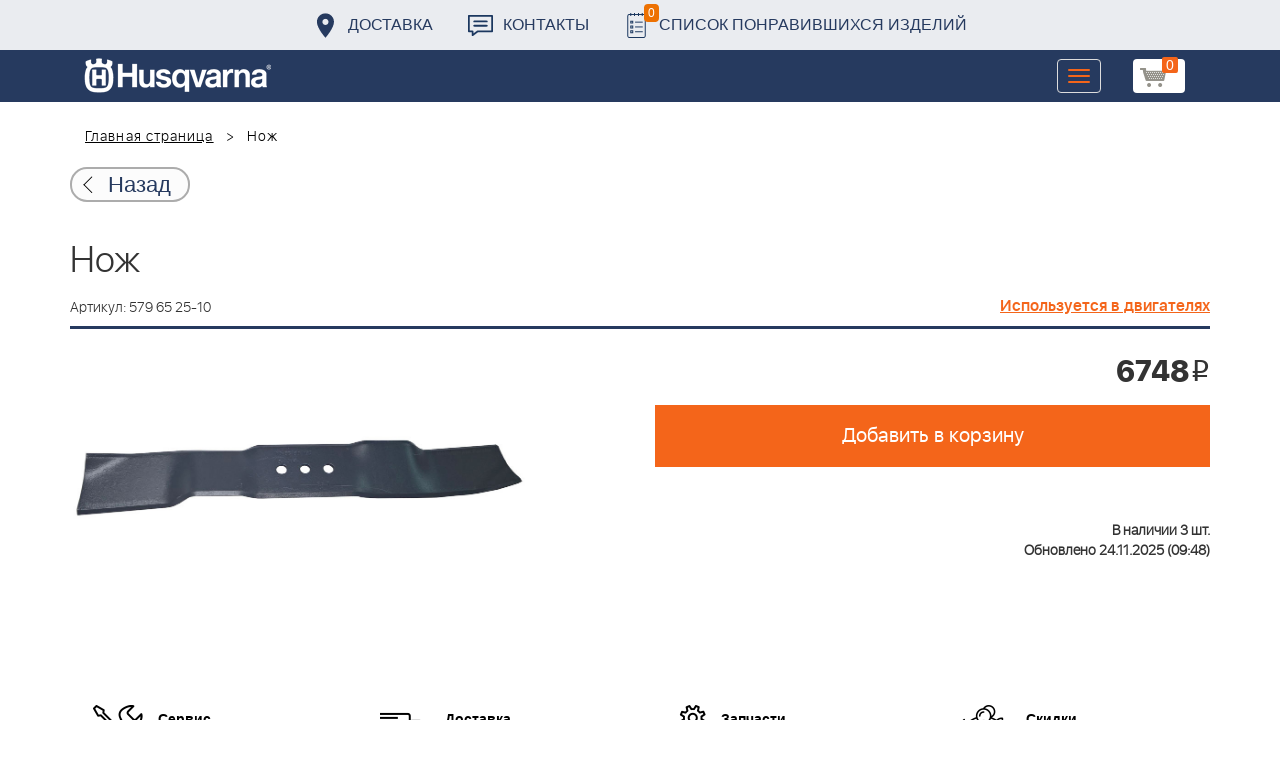

--- FILE ---
content_type: text/html; charset=UTF-8
request_url: https://benzolider.spb.ru/ajax/updatepricedetail.php
body_size: -62
content:
{"COST":6748}

--- FILE ---
content_type: application/javascript
request_url: https://benzolider.spb.ru/local/templates/huskvarna/js/script.js
body_size: 8501
content:
$(document).ready(function () {
	$(".show_full_img").fancybox();
/*	$(window).scroll(function () {
		if ($(window).scrollTop() >= 75 && !$("body").hasClass("header_fixed"))
			$("body").addClass("header_fixed")
		if ($(window).scrollTop() < 75 && $("body").hasClass("header_fixed"))
			$("body").removeClass("header_fixed")
	})

	if ($(window).scrollTop() >= 75 && !$("body").hasClass("header_fixed"))
		$("body").addClass("header_fixed")
*/
	$("body").on("click", ".bx-basket>a", function() {
		$(this).parent().toggleClass("active");
		$(".basket_bgr").toggle();
	})

	$("body").on("click", ".basket_bgr", function() {
		$(".bx-basket").removeClass("active");
		$(".basket_bgr").hide();
	})

	$('.catalog-items__item-desc>div').readmore({
		speed: 75,
		maxHeight: 120,
		collapsedHeight:120,
		moreLink: '<a class="show_more" href="#">Показать ещё</a>',
		lessLink: '<a class="show_more up" href="#">Скрыть</a>',
	});

	$('.additional-products__product-desc-text > p').readmore({
		speed: 75,
		maxHeight: 120,
		collapsedHeight:120,
		moreLink: '<a class="show_more" href="#">Показать ещё</a>',
		lessLink: '<a class="show_more up" href="#">Скрыть</a>',
	});

	$("body").on("click", ".catalog-items__item-btn--cart", function () {
		let url = '/ajax/ajaxCart.php';
		let product_id = $(this).attr("data-id");
		let gift_id = $(this).attr("data-gift");
		jQuery.ajax({
			url: url,
			method: 'POST',
			data: "id="+product_id+"&gift="+gift_id+"&count=1",
			dataType: "json",
			failure: function (request, error) {
			},
			success: function (data) {
				BX.onCustomEvent('OnBasketChange');
				/*setTimeout(function() {
					$(".bx-basket>a").parent().toggleClass("active");
					$(".basket_bgr").toggle();
				}, 1000);*/
				obPopupWin = BX.PopupWindowManager.create('CatalogSectionBasket_' + product_id, null, {
					autoHide: true,
					offsetLeft: 0,
					offsetTop: 0,
					overlay : true,
					closeByEsc: true,
					titleBar: true,
					closeIcon: true,
					contentColor: 'white',
					className: ''
				});
				obPopupWin.setTitleBar('Товар добавлен в корзину');
				popupContent = '<div style="width: 100%; margin: 0; text-align: center;"><p>'
					+'Товар успешно добавлен в корзину'
					+ '</p></div><a class="link-to-cart" href="/cart/">Перейти в корзину</a>';
				obPopupWin.setContent(popupContent);

				obPopupWin.setButtons('');

				obPopupWin.show();

				setTimeout(function(){
					obPopupWin.close();
				},4000);

				console.log(obPopupWin);
				//if (data.status)
			}
		});
	})

	$("body").on("click", ".catalog-element__btn.buy", function () {
		let url = '/ajax/ajaxCart.php';
		let product_id = $(this).attr("data-id");
		let dop = '';
		$(".accessories__option--active").each(function () {
			if (dop)
				dop += "&"
			dop += "dop[]="+$(this).attr("data-item")
		})
		if (dop)
			dop = "&"+dop;
		jQuery.ajax({
			url: url,
			method: 'POST',
			data: "id="+product_id+"&count=1"+dop,
			dataType: "json",
			failure: function (request, error) {
			},
			success: function (data) {
				BX.onCustomEvent('OnBasketChange');
				obPopupWin = BX.PopupWindowManager.create('CatalogSectionBasket_' + product_id, null, {
					autoHide: true,
					offsetLeft: 0,
					offsetTop: 0,
					overlay : true,
					closeByEsc: true,
					titleBar: true,
					closeIcon: true,
					contentColor: 'white',
					className: ''
				});
				obPopupWin.setTitleBar('Товар добавлен в корзину');
				popupContent = '<div style="width: 100%; margin: 0; text-align: center;"><p>'
					+'Товар успешно добавлен в корзину'
					+ '</p></div><a class="link-to-cart" href="/cart/">Перейти в корзину</a>';
				obPopupWin.setContent(popupContent);

				obPopupWin.setButtons('');

				obPopupWin.show();
				setTimeout(function(){
					obPopupWin.close();
				},4000);

				//console.log(data);
				//if (data.status)
			}
		});
	})

	$("body").on("click", ".send-to-email", function () {
		obj = $(this);
		let url = '/ajax/sendToEmail.php';
		let product_id = $(this).attr("data-id");
		let email = $(".catalog-element__input-email").val();
		jQuery.ajax({
			url: url,
			method: 'POST',
			data: "id="+product_id+"&email="+email,
			dataType: "json",
			failure: function (request, error) {
			},
			success: function (data) {
				console.log(data);
				obj.after("<p>Технические характеристики отправлены</p>")
				//if (data.status)
			}
		});
	})

	$("body").on("click", ".basket-calendar__calendar-link--active", function () {
		$(".basket-calendar__time-option").removeClass("basket-calendar__time-option--active");
		$(".basket-calendar__time-option[data-day="+$(this).attr("data-day")+"]").addClass("basket-calendar__time-option--active");
		$(".basket-calendar__calendar-link--active").removeClass("basket-calendar__calendar-link--current");
		$(this).addClass("basket-calendar__calendar-link--current");
	})

	$("body").on("click", ".basket-calendar__time-option", function () {
		$(".basket-calendar__time-option").removeClass("basket-calendar__time-option--current");
		$(this).addClass("basket-calendar__time-option--current");
		$("#ORDER_PROP_21").val($(this).attr("data-date"));
		$("#ORDER_PROP_22").val($(this).attr("data-id"));
		console.log($(this).attr("data-date"));
	})

	$("body").on("click", ".basket-calendar__month-btn", function () {
		let url = '/ajax/changeMonth.php';
		let month = $(this).attr("data-month");
		jQuery.ajax({
			url: url,
			method: 'POST',
			data: "month="+month,
			dataType: "html",
			failure: function (request, error) {
			},
			success: function (data) {
				console.log(data);
				$("body").find("#delivery_time").replaceWith(data);
				//if (data.status)
			}
		});
	})

	$("body").on("change", ".catalog-items__favorite-checkbox", function () {
		let checked = $(this).prop("checked");
		console.log(checked);
		let url = '/ajax/ajaxFav.php';
		let product_id = $(this).attr("data-id");
		jQuery.ajax({
			url: url,
			method: 'POST',
			data: "id="+product_id,
			dataType: "json",
			failure: function (request, error) {
			},
			success: function (data) {
				$(".favorite-count").text(data.COUNT)
			}
		});
	})

	jQuery.ajax({
		url: '/ajax/getFav.php',
		method: 'GET',
		dataType: "json",
		failure: function (request, error) {
		},
		success: function (data) {
			$(".favorite-count").text(data.COUNT)
		}
	});

	$(".buyoneclick").click(function ()
	{
		product_id = $(this).attr("data-id");
		var id = 'oneclickbuy_'+product_id;
		var url = '/ajax/oneclickbuy.php';
		var obj = this;
		jQuery.ajax({
			url: url,
			method: 'POST',
			data: "product_id="+product_id,
			dataType: "html",
			failure: function (request, error) {
			},
			success: function (data) {
				buildModal(id, data)
				//btn.html(btn_text);
				//obj.btn.html(obj.btn_text);
			}
		});
	})

	jQuery("body").on("click",".modal_close", function() {
		obj = $(this).closest('.modal:not(.not-remove)');
		$(this).closest('.modal').modal('hide');
		setTimeout(function () {
			obj.remove();
		}, 300)
	});

	function buildModal(id, content)
	{
		if (jQuery("#"+id).length == 0) {
			let text = '<div class="modal fade" id="' + id + '" tabindex="-1" role="dialog" aria-labelledby="' + id + 'Label">\n' +
				'            <div class="modal-dialog" role="document">\n' +
				'            <div class="modal-content">\n' +
				'            <div class="modal-header">\n' +
				'            <button class="modal_close"><svg width="20" height="20" viewBox="0 0 20 20" fill="none" xmlns="http://www.w3.org/2000/svg">\n' +
				'<path fill-rule="evenodd" clip-rule="evenodd" d="M18.5001 18.5C18.1586 18.8414 17.3415 19.3414 17.0001 19L1.00005 2.99997C0.658577 2.6585 1.15853 1.84171 1.5 1.50024C1.84147 1.15877 2.65858 0.65859 3.00005 1.00006L19.0001 17C19.3415 17.3414 18.8415 18.1585 18.5001 18.5Z" fill="#8E8E8E"/>\n' +
				'<path fill-rule="evenodd" clip-rule="evenodd" d="M1.50005 18.5C1.15858 18.1585 0.658577 17.3416 1.00005 17.0002L17.0001 1.00006C17.3415 0.65859 18.1586 1.1585 18.5001 1.49997C18.8415 1.84144 19.3415 2.6585 19.0001 2.99997L3.00005 19.0002C2.65858 19.3416 1.84152 18.8414 1.50005 18.5Z" fill="#8E8E8E"/>\n' +
				'</svg>\n</button>\n' +
				'            </div>\n' +
				'            <div class="modal-body">\n' + content +
				'            </div>\n' +
				'            <div class="modal-footer">\n' +
				'            </div>\n' +
				'            </div>\n' +
				'            </div>\n' +
				'            </div>';
			jQuery("body").append(text);
		}
		jQuery('#'+id).modal('show');
	}
})



// прижать футер к низу
//     function footorGoBottom() {
// 	    var correctTop = $(window).innerHeight() - $('footer').prev().outerHeight(true) - $('footer').prev().offset().top - $('footer').outerHeight(true);
// 	    if (correctTop > 0) {
// 	        $('footer').css({
// 	            top: correctTop,
// 	            marginBottom: '65px',
// 	        });
// 	    }
// 	}
// 	footorGoBottom();
// 	$(window).on('resize', footorGoBottom);


// кнопка наверх
  var top_show = 150; 
  var delay = 1000;

  $(document).ready(function() {
    $(window).scroll(function () { 

      if ($(this).scrollTop() > top_show && 1880 <$(window).width()) $('.up').fadeIn();
      else $('.up').fadeOut();
    });
    $('.up').click(function () { 
      $('body, html').animate({
        scrollTop: 0
      }, delay);
    });
  });

jQuery("body").on("click", '[data-target="#zapros"]', function () {
	console.log(jQuery(this).attr("data-name"))
	jQuery("[name=form_hidden_8").val(jQuery(this).attr("data-name"));
	console.log(jQuery("[name=form_hidden_8").val())
})

	

// выпадающее меню низ

	

$(".shop").click(function() {
	$(".in-the-basket").addClass("active");
	$(".already-watched").removeClass("active");
	$(".in-the-basket").addClass("priority");
	$(".already-watched").removeClass("priority");
	$(".shop").css("color","#fff");
	$(".prosmotr").css("color","#000");  
	if($('.regular1').is('.slick-initialized')) {

	}
	else {
	  $(".regular1").slick({
	        dots: true,
	        infinite: true,
	        slidesToShow: 3,
	        slidesToScroll: 3,
	         responsive: [

			    {
			      breakpoint: 700,
			      settings: {
			        slidesToShow: 1,
			        slidesToScroll: 1
			      }
			    }

			  ]

	      });
	}
		
});


$(".prosmotr").click(function() {
	$(".already-watched").addClass("active");
	$(".in-the-basket").removeClass("active");
	$(".already-watched").addClass("priority");
	$(".in-the-basket").removeClass("priority");
	 $(".prosmotr").css("color","#fff");
	 $(".shop").css("color","#000");


	if($('.regular2').is('.slick-initialized')) {

	}
	else {
	    $(".regular2").slick({
	        dots: false,
	        infinite: true,
	        slidesToShow: 3,
	        slidesToScroll: 3,
	         responsive: [

			      {
			      breakpoint: 700,
			      settings: {
			        slidesToShow: 1,
			        slidesToScroll: 1
			      }
			    }

			  ]
	      });
	}
});


$(".cl").click(function() {
	$(".in-the-basket").removeClass("active");
	$(".already-watched").removeClass("active");
	$(".shop").css("color","#fff");
	$(".prosmotr").css("color","#000");


});
$(".op").click(function() {
		if ( $('.in-the-basket').hasClass('priority') ) 
		{ 
			$(".in-the-basket").addClass("active");
			if($('.regular1').is('.slick-initialized')) {
		}
		else {
		  $(".regular1").slick({
		        dots: true,
		        infinite: true,
		        slidesToShow: 3,
		        slidesToScroll: 3,
		         responsive: [

				      {
			      breakpoint: 700,
			      settings: {
			        slidesToShow: 1,
			        slidesToScroll: 1
			      }
			    }

				  ]
		      });
		}
	}
	if ( $('.already-watched').hasClass('priority') ) 
	{ 
		$(".already-watched").addClass("active");
		$(".shop").css("color","#000");
		$(".prosmotr").css("color","#fff");
		if($('.regular2').is('.slick-initialized')) {

			}
			else {
			    $(".regular2").slick({
			        dots: false,
			        infinite: true,
			        slidesToShow: 3,
			        slidesToScroll: 3,
			         responsive: [

							    {
					      breakpoint: 700,
					      settings: {
					        slidesToShow: 1,
					        slidesToScroll: 1
					      }
					    }

					  ]
			      });
			}
		
	}

	
	
});

      $(".block-card .buy").click(function(e){
          e.preventDefault();
          
         var   _this = $(this),
                off_id = $("input.radio:checked").attr('id'),   
                i_id = $(this).attr("data-id"),
                count = 1;

		  let product_id = $(this).attr("data-id");
		  let gift_id = $(this).attr("data-gift");
        
          
          if(off_id != undefined) {
              
             var id = off_id;
              
          } else {
             var id = i_id;
                 
          }
          
       
          
         $.ajax({ 
            type: "POST",
            url: '/ajax/addtobasket.php',
            data: "id="+id+"&count="+count,
	     	dataType: "json",
            error: function(request,error) {
                if (error == "timeout") {
                    alert('timeout');
                }
                else {
                    alert('Error! Please try again! '+error);
                }
            },
            success: function(data) 
            {
		      if (data.status > 0)
		      { 

               
                  	if(!$(".regular1").hasClass("slick-initialized"))
                  	{
          			  $(".regular1").slick({
				        dots: true,
				        infinite: true,
				        slidesToShow: 3,
				        slidesToScroll: 3,
				         responsive: [

						    {
						      breakpoint: 700,
						      settings: {
						        slidesToShow: 1,
						        slidesToScroll: 1
						      }
						    }

						  ]

				      });
                  	}
					if(!$(".in-the-basket").hasClass("active"))
					{
                  	   $(".in-the-basket").addClass("active");
					}
                    // $(".v-korzine").show();
                    
          		console.log($("img.slick-active").attr("src"));
                var img = $("img.slick-active").attr("src"),
                name = $("h1").text(),
                 count = 1,
                p_link = _this.attr("data-src"),
                
      			

                summ = $(".block-card .cost .amount").text(),
                n_summ = parseInt($(".order-block .order .n-summ").text()) + parseInt(summ),

                btn_item_id = _this.data("id"),

                
                product  = '<div class="slidenum" data-item-id="'+btn_item_id+'"><div class="slide"><a href="'+p_link+'"><img src="'+img+'" alt=""></a><div class="quantity">'+count+'</div><p class="prod">'+name+'</p><p class="cost"><span>'+summ+'</span> <span class="rub">i</span>  <a class="delprod icon" data-item="'+btn_item_id+'"></a>  </p><hr></div></div>',
                // last_prod_name = $(".cart-tab-row .media:last-child .media-bottom a").text(),
                slide_index = (parseInt($('.regular1').slick('slickCurrentSlide')) + 3 ),
                total = $('.slidenum').length,
                act = '';
                   if(total == 2)
	                {
	                	$(".regular1 .slick-prev, .regular1 .slick-next").css("display", "inline-block")
	                }   
              	$(".order-block .order .n-summ").html(n_summ);
                // $(".itogo .price span:first-child").text(n_summ);
             
           			if(total == 0)
           			{
           			
           			}

	                if(total > 0) {
	                    $('.slidenum').each(function(index, element)
	                    {
	                    
		                    var item_id = $(this).data("item-id");
		                                        
		                    if(item_id == btn_item_id) {
		                        
		                        act = 1;                     
		                      
		                    } 
	                                    
	               		 });
                    
                     
		                if(act != 1) 
		                { 

		                    $('.regular1').slick('slickAdd',product);
		                    $('.regular1').slick('slickNext');   

		                } 
		                else 
		                {
		                 	var last_prod_count = parseInt($(".slidenum[data-item-id="+btn_item_id+"]:not(.slick-cloned) .slide").children(".quantity").text()),
		                    slickindex = ( parseInt($(".slidenum[data-item-id="+btn_item_id+"]").attr("data-slick-index")));
		              		
				            $(".slidenum[data-item-id="+btn_item_id+"] .slide").children(".quantity").html(last_prod_count + parseInt(count));
				            $(".regular1").slick('slickGoTo', slickindex);      
		                }  
	                } 
	              
	                else 
	                {
	                	
	                    $('.regular1').slick('slickAdd',product);
	                    $('.regular1').slick('slickNext');
	                    
	                }

	               
                
                } 
                else 
                {
                    alert('Ошибка добавления в корзину - '+data.status);    
                }

				BX.onCustomEvent('OnBasketChange');

				obPopupWin = BX.PopupWindowManager.create('CatalogSectionBasket_' + product_id, null, {
					autoHide: true,
					offsetLeft: 0,
					offsetTop: 0,
					overlay : true,
					closeByEsc: true,
					titleBar: true,
					closeIcon: true,
					contentColor: 'white',
					className: ''
				});
				obPopupWin.setTitleBar('Товар добавлен в корзину');
				popupContent = '<div style="width: 100%; margin: 0; text-align: center;"><p>'
					+'Товар успешно добавлен в корзину'
					+ '</p></div><a class="link-to-cart" href="/cart/">Перейти в корзину</a>';
				obPopupWin.setContent(popupContent);

				obPopupWin.setButtons('');

				obPopupWin.show();

				setTimeout(function(){
					obPopupWin.close();
				},4000);
                
            } 
          }); 
          
      });




      $(".table-search  .btn.buy").click(function(e){
         
     
                var   _this = $(this),
                  id = $(this).attr("data-id"),
                  count = $(".input .form-control").val();

		  let product_id = $(this).attr("data-id");
		  let gift_id = $(this).attr("data-gift");

         $.ajax({ 
            type: "POST",
            url: '/ajax/addtobasket.php',
            data: "id="+id+"&count="+count,
	     	dataType: "json",
            error: function(request,error) {
                if (error == "timeout") {
                    alert('timeout');
                }
                else {
                    alert('Error! Please try again! '+error);
                }
            },
            success: function(data) 
            {
		      if (data.status > 0 && false)
		      { 

               if(!$(".in-the-basket").hasClass("active"))
				{
              	   $(".in-the-basket").addClass("active");
				}  
                 
		      	function initslick()
		      	{
		      	 if(!$(".regular1").hasClass("slick-initialized"))
                  	 {
          			  $(".regular1").slick({
				        dots: true,
				        infinite: true,
				        slidesToShow: 3,
				        slidesToScroll: 3,
				         responsive: [

						    {
						      breakpoint: 700,
						      settings: {
						        slidesToShow: 1,
						        slidesToScroll: 1
						      }
						    }

						  ]

				      });
                  	}
				}
				
				initslick();
                name = $(".table-search .name").text(),
                
                img = $(".table-search img").attr("src"),
                p_link = $(".table-search .name").attr("href"),
                summ = $(".table-search .cost").text(),
				count = $(".input .form-control").val();


                n_summ = parseInt($(".order-block .order .n-summ").text()) + (parseInt(summ) * count),
				
                btn_item_id = _this.data("id"),

                
                product  = '<div class="slidenum" data-item-id="'+btn_item_id+'"><div class="slide"><a href="'+p_link+'"><img src="'+img+'" alt=""></a><div class="quantity">'+count+'</div><p class="prod">'+name+'</p><p class="cost"><span>'+summ+'</span> <span class="rub">i</span> <a class="icon" href="" onclick=""></a> </p><hr></div></div>',

                slide_index = (parseInt($('.regular1').slick('slickCurrentSlide')) + 3 ),
                total = $('.slidenum').length,
                act = '';

                   if(total == 2)
	                {
	                	$(".regular1 .slick-prev, .regular1 .slick-next").css("display", "inline-block")
	                }   
              	$(".order-block .order .n-summ").html(n_summ);

             

	                if(total > 0) {
	                    $('.slidenum').each(function(index, element)
	                    {
	                    
		                    var item_id = $(this).data("item-id");
		                                        
		                    if(item_id == btn_item_id) {
		                        
		                        act = 1;                     
		                      
		                    } 
	                                    
	               		 });
                    	if(act == 0)
                    	{

                    	}
                     
		                if(act != 1) 
		                { 

		                    $('.regular1').slick('slickAdd',product);
		                    $('.regular1').slick('slickNext');  
		                    initslick();

		                } 
		                else 
		                {
		                	var last_prod_count = 0;
		                 	last_prod_count = parseInt($(".slidenum[data-item-id="+btn_item_id+"]:not(.slick-cloned)").children(".slide").children(".quantity").text()),
		                    slickindex = ( parseInt($(".slidenum[data-item-id="+btn_item_id+"]").attr("data-slick-index")));
		                   /*console.log("id="+btn_item_id)
						   console.log("last_prod_count="+last_prod_count)
						   console.log("count="+count)
						    console.log("itog="+(parseInt(last_prod_count)+parseInt(count)))*/
				            $(".slidenum[data-item-id="+btn_item_id+"] .slide").children(".quantity").html(last_prod_count + parseInt(count));
				            $(".regular1").slick('slickGoTo', slickindex);      
		                }  
	                } 
	              
	                else 
	                {
	                	
	                    $('.regular1').slick('slickAdd',product);
	                    $('.regular1').slick('slickNext');
	                    initslick();
	                    
	                }

                } 

				if (data.status > 0)
				BX.onCustomEvent('OnBasketChange');
				else
				{
					alert('Ошибка добавления в корзину - '+data.status);
				}



				BX.onCustomEvent('OnBasketChange');

				obPopupWin = BX.PopupWindowManager.create('CatalogSectionBasket_' + product_id, null, {
					autoHide: true,
					offsetLeft: 0,
					offsetTop: 0,
					overlay : true,
					closeByEsc: true,
					titleBar: true,
					closeIcon: true,
					contentColor: 'white',
					className: ''
				});
				obPopupWin.setTitleBar('Товар добавлен в корзину');
				popupContent = '<div style="width: 100%; margin: 0; text-align: center;"><p>'
					+'Товар успешно добавлен в корзину'
					+ '</p></div><a class="link-to-cart" href="/cart/">Перейти в корзину</a>';
				obPopupWin.setContent(popupContent);

				obPopupWin.setButtons('');

				obPopupWin.show();

				setTimeout(function(){
					obPopupWin.close();
				},4000);
            } 
          }); 
          
      });

	$(".table-prise .table tr td .btn.tocart").click(function(e)
	{
         
     
                var   _this = $(this),
                  id = $(this).attr("data-id");
                  count = _this.parent("td").parent("tr").children("td").children(".input").children('.form-control').val();


		let product_id = $(this).attr("data-id");
		let gift_id = $(this).attr("data-gift");

         
	         $.ajax({ 
	            type: "POST",
	            url: '/ajax/addtobasket.php',
	            data: "id="+id+"&count="+count,
		     	dataType: "json",
	            error: function(request,error) {
	                if (error == "timeout") {
	                    alert('timeout');
	                }
	                else {
	                    alert('Error! Please try again! '+error);
	                }
	            },
	            success: function(data) 
	            {
			      if (data.status > 0 && false)
			      {
					  _this.closest("tr").addClass("incart");
						if(!$(".in-the-basket").hasClass("active"))
						{
	                  	   $(".in-the-basket").addClass("active");
						}
	               
	                  	if(!$(".regular1").hasClass("slick-initialized"))
	                  	{
	          			  $(".regular1").slick({
					        dots: true,
					        infinite: true,
					        slidesToShow: 3,
					        slidesToScroll: 3,
					         responsive: [

							    {
							      breakpoint: 700,
							      settings: {
							        slidesToShow: 1,
							        slidesToScroll: 1
							      }
							    }

							  ]

					      });
	                  	}
					

					_this.parent("td").parent("tr").children("td").children(".input").children('.form-control').val(); 



	                name = _this.parent("td").parent("tr").children("td").children("p").children(".name").text(),
	                count = _this.parent("td").parent("tr").children("td").children(".input").children('.form-control').val(),
	                img = _this.parent("td").parent("tr").children("td").children("a").children("img").attr("src"), 
	                p_link = _this.parent("td").parent("tr").children("td").children("p").children(".name").attr("href"),
	                summ = _this.parent("td").parent("tr").children("td").children(".cost").text(),


	                n_summ = parseInt($(".order-block .order .n-summ").text()) + parseInt(summ) * count,

	                btn_item_id = _this.data("id"),

	                
	                product  = '<div class="slidenum" data-item-id="'+btn_item_id+'"><div class="slide"><a href="'+p_link+'"><img src="'+img+'" alt=""></a><div class="quantity">'+count+'</div><p class="prod">'+name+'</p><p class="cost"><span>'+summ+'</span> <span class="rub">i</span> <a class="icon" href="" onclick=""></a> </p><hr></div></div>',

	                slide_index = (parseInt($('.regular1').slick('slickCurrentSlide')) + 3 ),
	                total = $('.slidenum').length,
	                act = '';

	                   if(total == 2)
		                {
		                	$(".regular1 .slick-prev, .regular1 .slick-next").css("display", "inline-block")
		                }   
	              	$(".order-block .order .n-summ").html(n_summ);

	             
	           			if(total == 0)
	           			{
	           			
	           			}

		                if(total > 0) {
		                    $('.slidenum').each(function(index, element)
		                    {
		                    
			                    var item_id = $(this).data("item-id");
			                                        
			                    if(item_id == btn_item_id) {
			                        
			                        act = 1;                     
			                      
			                    } 
		                                    
		               		 });
	                    
	                     
			                if(act != 1) 
			                { 

			                    $('.regular1').slick('slickAdd',product);
			                    $('.regular1').slick('slickNext');   

			                } 
			                else 
			                {
			                 	var last_prod_count = parseInt($(".slidenum[data-item-id="+btn_item_id+"]:not(.slick-cloned) .slide").children(".quantity").text()),
			                    slickindex = ( parseInt($(".slidenum[data-item-id="+btn_item_id+"]").attr("data-slick-index")));
			              		
					            $(".slidenum[data-item-id="+btn_item_id+"] .slide").children(".quantity").html(last_prod_count + parseInt(count));
					            $(".regular1").slick('slickGoTo', slickindex);      
			                }  
		                } 
		              
		                else 
		                {
		                	
		                    $('.regular1').slick('slickAdd',product);
		                    $('.regular1').slick('slickNext');
		                    
		                }

		               
	                
	                }

			      if (data.status > 0) {
					  BX.onCustomEvent('OnBasketChange');
					  _this.closest("tr").addClass("incart");
					  if(!$(".in-the-basket").hasClass("active"))
					  {
						  $(".in-the-basket").addClass("active");
					  }
				  } else
	                {
	                    alert('Ошибка добавления в корзину - '+data.status);    
	                }

					BX.onCustomEvent('OnBasketChange');

					obPopupWin = BX.PopupWindowManager.create('CatalogSectionBasket_' + product_id, null, {
						autoHide: true,
						offsetLeft: 0,
						offsetTop: 0,
						overlay : true,
						closeByEsc: true,
						titleBar: true,
						closeIcon: true,
						contentColor: 'white',
						className: ''
					});
					obPopupWin.setTitleBar('Товар добавлен в корзину');
					popupContent = '<div style="width: 100%; margin: 0; text-align: center;"><p>'
						+'Товар успешно добавлен в корзину'
						+ '</p></div><a class="link-to-cart" href="/cart/">Перейти в корзину</a>';
					obPopupWin.setContent(popupContent);

					obPopupWin.setButtons('');

					obPopupWin.show();

					setTimeout(function(){
						obPopupWin.close();
					},4000);


				}
	          }); 
          
    });

	$(".block-zakaz .btn.buy").click(function(e)
	{
         
     
                var   _this = $(this),
                  id = $(this).attr("data-id");
                  count = 1;

		let product_id = $(this).attr("data-id");
		let gift_id = $(this).attr("data-gift");
         
	         $.ajax({ 
	            type: "POST",
	            url: '/ajax/addtobasket.php',
	            data: "id="+id+"&count="+count,
		     	dataType: "json",
	            error: function(request,error) {
	                if (error == "timeout") {
	                    alert('timeout');
	                }
	                else {
	                    alert('Error! Please try again! '+error);
	                }
	            },
	            success: function(data) 
	            {
			      if (data.status > 0 && false)
			      { 
						if(!$(".in-the-basket").hasClass("active"))
						{
	                  	   $(".in-the-basket").addClass("active");
						}
	               
	                  	if(!$(".regular1").hasClass("slick-initialized"))
	                  	{
	          			  $(".regular1").slick({
					        dots: true,
					        infinite: true,
					        slidesToShow: 3,
					        slidesToScroll: 3,
					         responsive: [

							    {
							      breakpoint: 700,
							      settings: {
							        slidesToShow: 1,
							        slidesToScroll: 1
							      }
							    }

							  ]

					      });
	                  	}
					name = $("h1").text(),

	                img = $('.detail-product-img').attr("src"), 
	                p_link = document.location.href,
	                summ = $(".amount").text(),


	                n_summ = parseInt($(".order-block .order .n-summ").text()) + parseInt(summ),

	                btn_item_id = _this.data("id"),

	                
	                product  = '<div class="slidenum" data-item-id="'+btn_item_id+'"><div class="slide"><a href="'+p_link+'"><img src="'+img+'" alt=""></a><div class="quantity">'+count+'</div><p class="prod">'+name+'</p><p class="cost"><span>'+summ+'</span> <span class="rub">i</span> <a class="icon" href="" onclick=""></a> </p><hr></div></div>',

	                slide_index = (parseInt($('.regular1').slick('slickCurrentSlide')) + 3 ),
	                total = $('.slidenum').length,
	                act = '';

	                   if(total == 2)
		                {
		                	$(".regular1 .slick-prev, .regular1 .slick-next").css("display", "inline-block")
		                }   
	              	$(".order-block .order .n-summ").html(n_summ);

	             
	           			if(total == 0)
	           			{
	           			
	           			}

		                if(total > 0) {
		                    $('.slidenum').each(function(index, element)
		                    {
		                    
			                    var item_id = $(this).data("item-id");
			                                        
			                    if(item_id == btn_item_id) {
			                        
			                        act = 1;                     
			                      
			                    } 
		                                    
		               		 });
	                    
	                     
			                if(act != 1) 
			                { 

			                    $('.regular1').slick('slickAdd',product);
			                    $('.regular1').slick('slickNext');   

			                } 
			                else 
			                {
			                 	var last_prod_count = parseInt($(".slidenum[data-item-id="+btn_item_id+"]:not(.slick-cloned) .slide").children(".quantity").text()),
			                    slickindex = ( parseInt($(".slidenum[data-item-id="+btn_item_id+"]").attr("data-slick-index")));
			              		
					            $(".slidenum[data-item-id="+btn_item_id+"] .slide").children(".quantity").html(last_prod_count + parseInt(count));
					            $(".regular1").slick('slickGoTo', slickindex);      
			                }  
		                } 
		              
		                else 
		                {
		                	
		                    $('.regular1').slick('slickAdd',product);
		                    $('.regular1').slick('slickNext');
		                    
		                }

		               
	                
	                }
					if (data.status > 0)
					BX.onCustomEvent('OnBasketChange');
	                else 
	                {
	                    alert('Ошибка добавления в корзину - '+data.status);    
	                }

					BX.onCustomEvent('OnBasketChange');

					obPopupWin = BX.PopupWindowManager.create('CatalogSectionBasket_' + product_id, null, {
						autoHide: true,
						offsetLeft: 0,
						offsetTop: 0,
						overlay : true,
						closeByEsc: true,
						titleBar: true,
						closeIcon: true,
						contentColor: 'white',
						className: ''
					});
					obPopupWin.setTitleBar('Товар добавлен в корзину');
					popupContent = '<div style="width: 100%; margin: 0; text-align: center;"><p>'
						+'Товар успешно добавлен в корзину'
						+ '</p></div><a class="link-to-cart" href="/cart/">Перейти в корзину</a>';
					obPopupWin.setContent(popupContent);

					obPopupWin.setButtons('');

					obPopupWin.show();

					setTimeout(function(){
						obPopupWin.close();
					},4000);


				}
	          }); 
          
    });

$("body").on("click", '.delprod', function()

	{

		var item = $(this).attr("data-item");


		 $.ajax({ 
	            type: "POST",
	            url: '/ajax/deltobasket.php',
	            data: "item="+item,
		     	dataType: "json",
	            error: function(request,error) {
	                if (error == "timeout") {
	                    alert('timeout');
	                }
	                else {
	                    alert('Error! Please try again! '+error);
	                }
	            },
	            success: function(data) 
	            {
                    $("body").find(".table-prise tr[data-id='"+data.id+"']").removeClass("incart");
	               $(".slidenum[data-item-id="+data.id+"]").remove();
	               n_summ = parseInt($(".order-block .order .n-summ").text()) - parseInt(data.summ);
	               $(".order-block .order .n-summ").html(n_summ);                	
	            } 
	          }); 




	});
	

$("body").on("click", '.saveskuprod', function()

	{

		var id = $(this).attr("data-id");
		var name = $(this).parent().find("input").val();


		 $.ajax({ 
	            type: "POST",
	            url: '/ajax/saveskuprod.php',
	            data: "id="+id+"&name="+name,
		     	dataType: "json",
	            error: function(request,error) {
	                if (error == "timeout") {
	                    alert('timeout');
	                }
	                else {
	                    alert('Error! Please try again! '+error);
	                }
	            },
	            success: function(data) 
	            {
	               $(".table-prise").find("tr[data-id="+id+"]").find(".name").text(name);                	
	            } 
	          }); 




});
$("body").on("click", '.delskuprod', function()
	{
		var id = $(this).attr("data-id");
		 $.ajax({ 
	            type: "POST",
	            url: '/ajax/delskuprod.php',
	            data: "id="+id,
		     	dataType: "json",
	            error: function(request,error) {
	                if (error == "timeout") {
	                    alert('timeout');
	                }
	                else {
	                    alert('Error! Please try again! '+error);
	                }
	            },
	            success: function(data) 
	            {
					if (data.status == 'ok')
	               		$(".table-prise").find("tr[data-id="+id+"]").remove()                	
	            } 
	          }); 
	});
	
	$("body").on("click", '.pictureload', function()
	{
		var id = $(this).attr("data-id");
		img = jQuery("input[name=picture"+id+"]").val();
		obj = jQuery(this);
		 BX.ajax({ 
	            method: "POST",
	            url: '/ajax/loadpicture.php',
	            data: {id:id, controlID: "picture"+id},
		     	dataType: "html",
	            onfailure: function(request,error) {
	                if (error == "timeout") {
	                    alert('timeout');
	                }
	                else {
	                    alert('Error! Please try again! '+error);
	                }
	            },
	            onsuccess: function(data) 
	            {
					/*BX.loadScript('/bitrix/components/bitrix/main.file.input/templates/drag_n_drop/script.js');
					BX.loadCSS('/bitrix/components/bitrix/main.file.input/templates/drag_n_drop/style.css');*/
					obj.next().html(data);
					obj.remove();
					setTimeout(function () {
					var links = document.querySelectorAll('[id^="file-selectdialogswitcher-picture'+id+'"]');       	
					if (links && links.length) {
						links.forEach(function(item) {
							item.click();
						});
					}
					}, 500);
	            } 
	          }); 
	});
	
	$("body").on("click", '.add_detail', function()
	{
		var id = $(this).attr("data-id");
		img = jQuery("input[name=picture"+id+"]").val();
		 $.ajax({ 
	            type: "POST",
	            url: '/ajax/addpicture.php',
	            data: "id="+id+"&type=detail&img="+img,
		     	dataType: "json",
	            error: function(request,error) {
	                if (error == "timeout") {
	                    alert('timeout');
	                }
	                else {
	                    alert('Error! Please try again! '+error);
	                }
	            },
	            success: function(data) 
	            {
					if (data.status == 'ok')
	               		alert('Изображение добавлено'); 
					else
						alert('Ошибка');          	
	            } 
	          }); 
	});
	
	$("body").on("click", '.add_preview', function()
	{
		var id = $(this).attr("data-id");
		img = jQuery("input[name=picture"+id+"]").val();
		 $.ajax({ 
	            type: "POST",
	            url: '/ajax/addpicture.php',
	            data: "id="+id+"&type=preview&img="+img,
		     	dataType: "json",
	            error: function(request,error) {
	                if (error == "timeout") {
	                    alert('timeout');
	                }
	                else {
	                    alert('Error! Please try again! '+error);
	                }
	            },
	            success: function(data) 
	            {
					if (data.status == 'ok')
	               		alert('Изображение добавлено');
					else
						alert('Ошибка');       	
	            } 
	          }); 
	});

$(document).ready(function () {
	//Слайдер в обновленной карточке товара:
	let newProductSlider = $('.catalog-element__slider');
	newProductSlider.slick({
		dots: true,
	});

	//Акксессуары в карточке товара:
	const accessories = $('.accessories');
	const accessoriesTrigger = accessories.children('.accessories__default-option');
	const accessoriesOptions = $('.accessories__option');
	accessoriesTrigger.click(function (e) {
		e.preventDefault();
		accessories.toggleClass('accessories--open');
	});
	$(window).on('mouseup', function (e) {
		if (!accessories.is(e.target) && accessories.has(e.target).length === 0) {
			accessories.removeClass('accessories--open');
		};
	});
	accessoriesOptions.each(function () {
		$(this).click(function (e) {
			e.preventDefault();
			$(this).toggleClass('accessories__option--active');
			console.log($(this).data('chosen'));
			if ($(this).data('chosen') == 'y') {
				$(this).data('chosen', 'n');
			} else {
				if (!$(this).attr('data-chosen')) {
					$(this).attr('data-chosen', 'y');
				} else {
					$(this).data('chosen', 'y');
				}
			}
		});
	});



	$('.min-to-form-control').on('click', function () {
		var $input = $(this).parent().find('.form-control');
		var count = parseInt($input.val()) - 1;
		count = count < 1 ? 1 : count;
		$input.val(count);
		$input.change();
		return false;
	});
	$('.plus-to-form-control').on('click', function () {
		var $input = $(this).parent().find('.form-control');
		$input.val(parseInt($input.val()) + 1);
		$input.change();
		return false;
	});

});